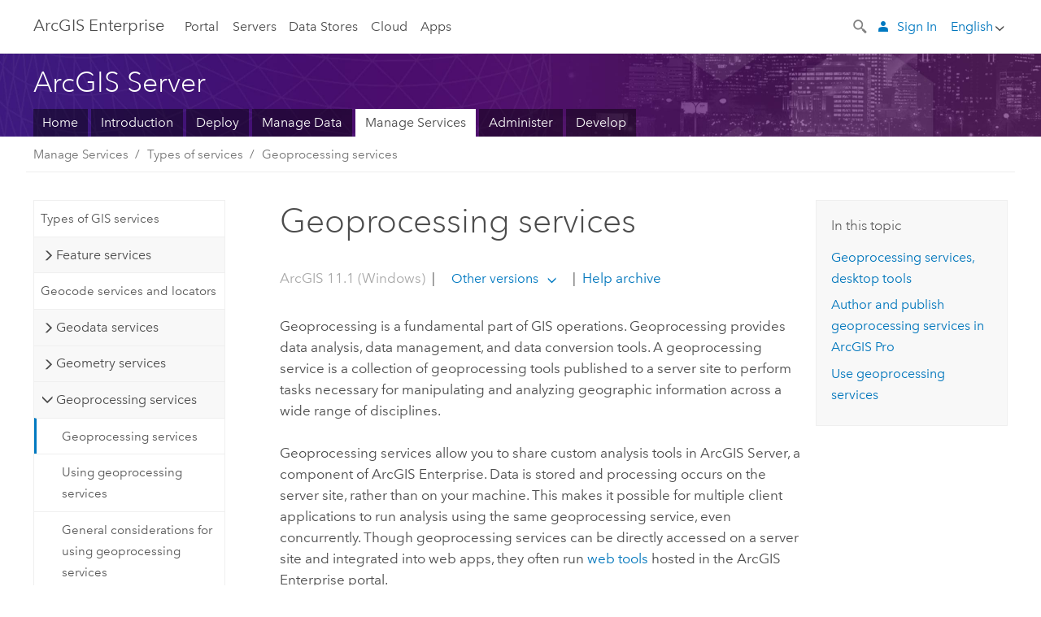

--- FILE ---
content_type: text/html; charset=UTF-8
request_url: https://enterprise.arcgis.com/en/server/11.1/publish-services/windows/authoring-geoprocessing-tasks-with-modelbuilder.htm
body_size: 431
content:

         <!DOCTYPE html>
         <html lang="en" xml:lang="en">
            <head>
               <meta http-equiv="Content-Type" content="text/html" />
               <META NAME="ROBOTS" CONTENT="NOINDEX, NOFOLLOW">
               <meta http-equiv="refresh" content="0;url=/en/server/11.1/publish-services/windows/what-is-a-geoprocessing-service.htm" />
            </head>
            <body></body>
         </html>

--- FILE ---
content_type: text/html; charset=UTF-8
request_url: https://enterprise.arcgis.com/en/server/latest/publish-services/linux/what-is-a-geoprocessing-service.htm
body_size: 416
content:

         <!DOCTYPE html>
         <html lang="en" xml:lang="en">
            <head>
               <meta http-equiv="Content-Type" content="text/html" />
               <META NAME="ROBOTS" CONTENT="NOINDEX, NOFOLLOW">
               <meta http-equiv="refresh" content="0;url=/en/server/12.0/publish-services/linux/what-is-a-web-tool.htm" />
            </head>
            <body></body>
         </html>

--- FILE ---
content_type: text/html; charset=UTF-8
request_url: https://enterprise.arcgis.com/en/server/latest/publish-services/windows/what-is-a-geoprocessing-service.htm
body_size: 418
content:

         <!DOCTYPE html>
         <html lang="en" xml:lang="en">
            <head>
               <meta http-equiv="Content-Type" content="text/html" />
               <META NAME="ROBOTS" CONTENT="NOINDEX, NOFOLLOW">
               <meta http-equiv="refresh" content="0;url=/en/server/12.0/publish-services/windows/what-is-a-web-tool.htm" />
            </head>
            <body></body>
         </html>

--- FILE ---
content_type: text/html; charset=UTF-8
request_url: https://enterprise.arcgis.com/en/server/11.5/publish-services/linux/what-is-a-geoprocessing-service.htm
body_size: 416
content:

         <!DOCTYPE html>
         <html lang="en" xml:lang="en">
            <head>
               <meta http-equiv="Content-Type" content="text/html" />
               <META NAME="ROBOTS" CONTENT="NOINDEX, NOFOLLOW">
               <meta http-equiv="refresh" content="0;url=/en/server/11.5/publish-services/linux/what-is-a-web-tool.htm" />
            </head>
            <body></body>
         </html>

--- FILE ---
content_type: text/html; charset=UTF-8
request_url: https://enterprise.arcgis.com/en/server/11.5/publish-services/windows/what-is-a-geoprocessing-service.htm
body_size: 418
content:

         <!DOCTYPE html>
         <html lang="en" xml:lang="en">
            <head>
               <meta http-equiv="Content-Type" content="text/html" />
               <META NAME="ROBOTS" CONTENT="NOINDEX, NOFOLLOW">
               <meta http-equiv="refresh" content="0;url=/en/server/11.5/publish-services/windows/what-is-a-web-tool.htm" />
            </head>
            <body></body>
         </html>

--- FILE ---
content_type: text/css
request_url: https://enterprise.arcgis.com/assets/css/print.css
body_size: 1552
content:
#header,#footer,.header,.footer,#home-search-container,#helpSearchForm,.top-nav,.btn-transparent,.dropdown-menu,.tablet-hide,.navigation-bar,.section-bar nav,.sub-nav-learn,#social-column,#feedback,#gallery,.referenc-index,.reference-content .toc,footer.feedback,.drawer-nav,.back-to-top,.semantic-toc,a[data-langlabel*='feedback']{display:none}body{font-family:"Lucida Grande","Segoe UI","Arial",sans-serif;font-size:10pt}h1{font-size:20pt !important}img{border:0 none}img,object,embed,video{height:auto;max-width:100%}.home-banner #banner-main-text{margin-top:0}img{max-width:none}.note{margin-bottom:1.5em;margin-left:0.5em;margin-right:0.5em;float:none;background-color:#ebebeb;border:1px solid #909090;border-radius:6px;padding:6px;page-break-inside:avoid}.note h5,.note .note-content{margin-left:10pt;margin-right:10pt}.page-content h5,.reference-content h5{margin-bottom:0em;margin-top:1.26316em}.note h1,.note h2,.note h3,.note h4,.note h5,.note h6{margin-bottom:0}h5{font-size:1em;line-height:0px}.reference-index,#bigmac{display:none}.reference-content h1{padding-left:0;padding-right:0;width:63%}.page-content h1,.reference-content h1{margin-bottom:0.63158em;margin-top:1.26316em}h1.divider{border-color:#EDEDED;border-width:1px;padding-bottom:0.375em}.page-title{margin-top:0 !important}thead tr{background-color:#cccccc}table{border:1px solid #909090;border-collapse:collapse}table td,table th{border:1px solid #909090;padding:6px}#plats .available{display:none}#platforms .divider,#platforms .dropdown-navigation{display:none}

--- FILE ---
content_type: application/javascript
request_url: https://enterprise.arcgis.com/en/server/11.1/publish-services/windows/1634.js
body_size: 38642
content:
;(function (){
          treedata = (window.treedata || {});
          window.treedata.mode = 0;
          window.treedata.mapping = {'1634' : 'server/11.1/publish-services/windows' };
          treedata.data = {};
          treedata.data["root"]  = {  
              "parent" : "",
              "children" : ["1634_h0","1634_h1","1634_h2","1634_h3","1634_h4","1634_h5","1634_h26","1634_h28"]
            },treedata.data["root_1634"] = treedata.data["root"],
treedata.data["1634_h0"]  = { 
              "parent" : "root",
              "label" : "Introduction to services",
              "children" : ["1634_625","1634_626","1634_407"]
            }
            ,
treedata.data["1634_625"]  = {
            "parent" : "1634_h0",
            "label" : "Services in  ArcGIS Enterprise",
            "url" : "/en/server/11.1/publish-services/windows/services-in-arcgis-enterprise.htm"
            
          },
treedata.data["1634_626"]  = {
            "parent" : "1634_h0",
            "label" : "Services and portal items",
            "url" : "/en/server/11.1/publish-services/windows/relationships-between-web-services-and-portal-items.htm"
            
          },
treedata.data["1634_407"]  = {
            "parent" : "1634_h0",
            "label" : "Connecting Manager to your ArcGIS organization",
            "url" : "/en/server/11.1/publish-services/windows/connecting-manager-to-your-arcgis-organization.htm"
            
          },
treedata.data["1634_h1"]  = { 
              "parent" : "root",
              "label" : "Publish services",
              "children" : ["1634_67","1634_622","1634_386","1634_138","1634_275"]
            }
            ,
treedata.data["1634_67"]  = {
            "parent" : "1634_h1",
            "label" : "Approaches to publishing services",
            "url" : "/en/server/11.1/publish-services/windows/approaches-for-publishing-services-with-arcgis.htm"
            
          },
treedata.data["1634_622"]  = {
            "parent" : "1634_h1",
            "label" : "Service publishing in  ArcGIS Pro",
            "url" : "/en/server/11.1/publish-services/windows/service-publishing-in-arcgis-pro.htm"
            
          },
treedata.data["1634_386"]  = {
            "parent" : "1634_h1",
            "label" : "Publish service definition files",
            "url" : "/en/server/11.1/publish-services/windows/about-service-definition-files.htm"
            
          },
treedata.data["1634_138"]  = {
            "parent" : "1634_h1",
            "label" : "Server folders",
            "url" : "/en/server/11.1/publish-services/windows/adding-a-gis-server-folder-in-manager.htm"
            
          },
treedata.data["1634_275"]  = {
            "parent" : "1634_h1",
            "label" : "Metadata for services",
            "url" : "/en/server/11.1/publish-services/windows/metadata-for-services.htm"
            
          },
treedata.data["1634_h2"]  = { 
              "parent" : "root",
              "label" : "Work with services",
              "children" : ["1634_66","1634_108","1634_505","1634_352","1634_421","1634_204"]
            }
            ,
treedata.data["1634_66"]  = {
            "parent" : "1634_h2",
            "label" : "View a service",
            "url" : "/en/server/11.1/publish-services/windows/viewing-a-service.htm"
            
          },
treedata.data["1634_108"]  = {
            "parent" : "1634_h2",
            "label" : "Start and stop services",
            "url" : "/en/server/11.1/publish-services/windows/starting-and-stopping-services.htm"
            
          },
treedata.data["1634_505"]  = {
            "parent" : "1634_h2",
            "label" : "Delete a service",
            "url" : "/en/server/11.1/publish-services/windows/deleting-a-service.htm"
            
          },
treedata.data["1634_352"]  = {
            "parent" : "1634_h2",
            "label" : "Share services with your ArcGIS organization",
            "url" : "/en/server/11.1/publish-services/windows/about-sharing-services-with-your-arcgis-organization.htm"
            
          },
treedata.data["1634_421"]  = {
            "parent" : "1634_h2",
            "label" : "Share a service with your ArcGIS organization using Server Manager",
            "url" : "/en/server/11.1/publish-services/windows/sharing-a-service-with-your-arcgis-organization-using-manager.htm"
            
          },
treedata.data["1634_204"]  = {
            "parent" : "1634_h2",
            "label" : "Tune and configure services",
            "url" : "/en/server/11.1/publish-services/windows/tuning-and-configuring-services.htm"
            
          },
treedata.data["1634_h3"]  = { 
              "parent" : "root",
              "label" : "Edit services",
              "children" : ["1634_319","1634_3"]
            }
            ,
treedata.data["1634_319"]  = {
            "parent" : "1634_h3",
            "label" : "Editing services",
            "url" : "/en/server/11.1/publish-services/windows/about-editing-services.htm"
            
          },
treedata.data["1634_3"]  = {
            "parent" : "1634_h3",
            "label" : "Edit service properties in Server Manager",
            "url" : "/en/server/11.1/publish-services/windows/editing-service-properties-in-manager.htm"
            
          },
treedata.data["1634_h4"]  = { 
              "parent" : "root",
              "label" : "Migrate services",
              "children" : ["1634_652","1634_659"]
            }
            ,
treedata.data["1634_652"]  = {
            "parent" : "1634_h4",
            "label" : "Services and the ArcGIS Pro service runtime",
            "url" : "/en/server/11.1/publish-services/windows/migrating-services-to-the-arcgis-pro-service-runtime.htm"
            
          },
treedata.data["1634_659"]  = {
            "parent" : "1634_h4",
            "label" : "Check services with ArcMapServiceCheck",
            "url" : "/en/server/11.1/publish-services/windows/check-services-with-arcmapservicecheck.htm"
            
          },
treedata.data["1634_h5"]  = { 
              "parent" : "root",
              "label" : "Types of services",
              "children" : ["1634_451","1634_h6","1634_230","1634_h8","1634_h9","1634_h10","1634_h12","1634_h13","1634_h15","1634_h17","1634_h24","1634_580","1634_248","1634_642","1634_636","1634_605","1634_596","1634_h25"]
            }
            ,
treedata.data["1634_451"]  = {
            "parent" : "1634_h5",
            "label" : "Types of GIS services",
            "url" : "/en/server/11.1/publish-services/windows/what-types-of-services-can-you-publish.htm"
            
          },
treedata.data["1634_h6"]  = { 
              "parent" : "1634_h5",
              "label" : "Feature services",
              "children" : ["1634_134","1634_615","1634_303","1634_195","1634_414","1634_103","1634_631","1634_547","1634_13","1634_598","1634_h7"]
            }
            ,
treedata.data["1634_134"]  = {
            "parent" : "1634_h6",
            "label" : "Feature services",
            "url" : "/en/server/11.1/publish-services/windows/what-is-a-feature-service-.htm"
            
          },
treedata.data["1634_615"]  = {
            "parent" : "1634_h6",
            "label" : "Prepare data to publish a feature service",
            "url" : "/en/server/11.1/publish-services/windows/prepare-data-for-feature-services.htm"
            
          },
treedata.data["1634_303"]  = {
            "parent" : "1634_h6",
            "label" : "Author maps to publish feature services",
            "url" : "/en/server/11.1/publish-services/windows/author-feature-services.htm"
            
          },
treedata.data["1634_195"]  = {
            "parent" : "1634_h6",
            "label" : "Feature service publishing options",
            "url" : "/en/server/11.1/publish-services/windows/publishing-feature-services.htm"
            
          },
treedata.data["1634_414"]  = {
            "parent" : "1634_h6",
            "label" : "Prepare feature services for offline use",
            "url" : "/en/server/11.1/publish-services/windows/prepare-data-for-offline-use.htm"
            
          },
treedata.data["1634_103"]  = {
            "parent" : "1634_h6",
            "label" : "Feature services and client applications",
            "url" : "/en/server/11.1/publish-services/windows/feature-services-and-client-applications.htm"
            
          },
treedata.data["1634_631"]  = {
            "parent" : "1634_h6",
            "label" : "Work with offline maps and branch versioned data",
            "url" : "/en/server/11.1/publish-services/windows/offline-maps-and-branch-versioned-data.htm"
            
          },
treedata.data["1634_547"]  = {
            "parent" : "1634_h6",
            "label" : "Offline maps and traditional versioned data",
            "url" : "/en/server/11.1/publish-services/windows/offline-maps-and-versioned-data.htm"
            
          },
treedata.data["1634_13"]  = {
            "parent" : "1634_h6",
            "label" : "Configure default z-values for editable feature services",
            "url" : "/en/server/11.1/publish-services/windows/editing-features-with-z-values-in-feature-services.htm"
            
          },
treedata.data["1634_598"]  = {
            "parent" : "1634_h6",
            "label" : "Configure editable feature services that contain m-enabled layers",
            "url" : "/en/server/11.1/publish-services/windows/configure-feature-service-m-values.htm"
            
          },
treedata.data["1634_h7"]  = { 
              "parent" : "1634_h6",
              "label" : "Feature service permissions and editor tracking",
              "children" : ["1634_545","1634_316","1634_507","1634_653","1634_540"]
            }
            ,
treedata.data["1634_545"]  = {
            "parent" : "1634_h7",
            "label" : "Feature service permissions and editor tracking",
            "url" : "/en/server/11.1/publish-services/windows/feature-service-permissions-and-editor-tracking.htm"
            
          },
treedata.data["1634_316"]  = {
            "parent" : "1634_h7",
            "label" : "Editor permissions for feature services",
            "url" : "/en/server/11.1/publish-services/windows/editor-permissions-for-feature-services.htm"
            
          },
treedata.data["1634_507"]  = {
            "parent" : "1634_h7",
            "label" : "Editor tracking for feature services",
            "url" : "/en/server/11.1/publish-services/windows/editor-tracking-for-feature-services.htm"
            
          },
treedata.data["1634_653"]  = {
            "parent" : "1634_h7",
            "label" : "Use realms with editor tracking and feature services",
            "url" : "/en/server/11.1/publish-services/windows/use-realms-with-editor-tracking-fs.htm"
            
          },
treedata.data["1634_540"]  = {
            "parent" : "1634_h7",
            "label" : "Ownership-based access control for feature services",
            "url" : "/en/server/11.1/publish-services/windows/ownership-based-access-control-for-feature-services.htm"
            
          },
treedata.data["1634_230"]  = {
            "parent" : "1634_h5",
            "label" : "Geocode services and locators",
            "url" : "/en/server/11.1/publish-services/windows/geocode-services.htm"
            
          },
treedata.data["1634_h8"]  = { 
              "parent" : "1634_h5",
              "label" : "Geodata services",
              "children" : ["1634_182","1634_249","1634_194"]
            }
            ,
treedata.data["1634_182"]  = {
            "parent" : "1634_h8",
            "label" : "Geodata service",
            "url" : "/en/server/11.1/publish-services/windows/what-is-a-geodata-service-.htm"
            
          },
treedata.data["1634_249"]  = {
            "parent" : "1634_h8",
            "label" : "Publishing a geodata service",
            "url" : "/en/server/11.1/publish-services/windows/publishing-a-geodata-service.htm"
            
          },
treedata.data["1634_194"]  = {
            "parent" : "1634_h8",
            "label" : "Geodata service usage",
            "url" : "/en/server/11.1/publish-services/windows/geodata-service-usage.htm"
            
          },
treedata.data["1634_h9"]  = { 
              "parent" : "1634_h5",
              "label" : "Geometry services",
              "children" : ["1634_536","1634_207"]
            }
            ,
treedata.data["1634_536"]  = {
            "parent" : "1634_h9",
            "label" : "What is the geometry service?",
            "url" : "/en/server/11.1/publish-services/windows/about-the-geometry-service.htm"
            
          },
treedata.data["1634_207"]  = {
            "parent" : "1634_h9",
            "label" : "Start the geometry service in ArcGIS Server Manager",
            "url" : "/en/server/11.1/publish-services/windows/starting-the-geometry-service-in-manager.htm"
            
          },
treedata.data["1634_h10"]  = { 
              "parent" : "1634_h5",
              "label" : "Geoprocessing services",
              "children" : ["1634_648","1634_647","1634_649","1634_h11"]
            }
            ,
treedata.data["1634_648"]  = {
            "parent" : "1634_h10",
            "label" : "Geoprocessing services",
            "url" : "/en/server/11.1/publish-services/windows/what-is-a-geoprocessing-service.htm"
            
          },
treedata.data["1634_647"]  = {
            "parent" : "1634_h10",
            "label" : "Using geoprocessing services",
            "url" : "/en/server/11.1/publish-services/windows/using-geoprocessing-services.htm"
            
          },
treedata.data["1634_649"]  = {
            "parent" : "1634_h10",
            "label" : "General considerations for using geoprocessing services",
            "url" : "/en/server/11.1/publish-services/windows/general-considerations-for-using-geoprocessing-services.htm"
            
          },
treedata.data["1634_h11"]  = { 
              "parent" : "1634_h10",
              "label" : "Deploying function tools and Python packages",
              "children" : ["1634_373","1634_610"]
            }
            ,
treedata.data["1634_373"]  = {
            "parent" : "1634_h11",
            "label" : "Deploy custom Python packages for ArcGIS Server",
            "url" : "/en/server/11.1/publish-services/windows/deploying-custom-python-packages.htm"
            
          },
treedata.data["1634_610"]  = {
            "parent" : "1634_h11",
            "label" : "Deploy R for ArcGIS Server",
            "url" : "/en/server/11.1/publish-services/windows/deploying-r-for-arcgis-server.htm"
            
          },
treedata.data["1634_h12"]  = { 
              "parent" : "1634_h5",
              "label" : "Image services",
              "children" : ["1634_383","1634_409","1634_629","1634_189","1634_554","1634_400","1634_81"]
            }
            ,
treedata.data["1634_383"]  = {
            "parent" : "1634_h12",
            "label" : "Key concepts for image services",
            "url" : "/en/server/11.1/publish-services/windows/key-concepts-for-image-services.htm"
            
          },
treedata.data["1634_409"]  = {
            "parent" : "1634_h12",
            "label" : "Preparing image services",
            "url" : "/en/server/11.1/publish-services/windows/preparing-image-services.htm"
            
          },
treedata.data["1634_629"]  = {
            "parent" : "1634_h12",
            "label" : "Publishing image services from ArcGIS Pro",
            "url" : "/en/server/11.1/publish-services/windows/publishing-image-services-from-arcgis-pro.htm"
            
          },
treedata.data["1634_189"]  = {
            "parent" : "1634_h12",
            "label" : "Image service parameters",
            "url" : "/en/server/11.1/publish-services/windows/image-service-parameters.htm"
            
          },
treedata.data["1634_554"]  = {
            "parent" : "1634_h12",
            "label" : "Data store scenarios for image services",
            "url" : "/en/server/11.1/publish-services/windows/image-service-sharing-imagery-tips.htm"
            
          },
treedata.data["1634_400"]  = {
            "parent" : "1634_h12",
            "label" : "Perform server-side processing with raster functions",
            "url" : "/en/server/11.1/publish-services/windows/server-side-raster-functions.htm"
            
          },
treedata.data["1634_81"]  = {
            "parent" : "1634_h12",
            "label" : "Share imagery as a tiled map service",
            "url" : "/en/server/11.1/publish-services/windows/share-imagery-as-an-arcgis-online-tiled-map-service.htm"
            
          },
treedata.data["1634_h13"]  = { 
              "parent" : "1634_h5",
              "label" : "KML services",
              "children" : ["1634_145","1634_133","1634_h14"]
            }
            ,
treedata.data["1634_145"]  = {
            "parent" : "1634_h13",
            "label" : "KML support in ArcGIS Server",
            "url" : "/en/server/11.1/publish-services/windows/kml-support-in-arcgis-server.htm"
            
          },
treedata.data["1634_133"]  = {
            "parent" : "1634_h13",
            "label" : "Viewing services as KML",
            "url" : "/en/server/11.1/publish-services/windows/viewing-services-as-kml.htm"
            
          },
treedata.data["1634_h14"]  = { 
              "parent" : "1634_h13",
              "label" : "Managing KML network links",
              "children" : ["1634_211","1634_445","1634_320"]
            }
            ,
treedata.data["1634_211"]  = {
            "parent" : "1634_h14",
            "label" : "Managing KML network links",
            "url" : "/en/server/11.1/publish-services/windows/managing-kml-network-links.htm"
            
          },
treedata.data["1634_445"]  = {
            "parent" : "1634_h14",
            "label" : "Creating a KML network link from a map service",
            "url" : "/en/server/11.1/publish-services/windows/creating-a-kml-network-link-from-a-map-service.htm"
            
          },
treedata.data["1634_320"]  = {
            "parent" : "1634_h14",
            "label" : "Uploading an existing KML network link to ArcGIS Server",
            "url" : "/en/server/11.1/publish-services/windows/uploading-an-existing-kml-network-link-to-arcgis-server.htm"
            
          },
treedata.data["1634_h15"]  = { 
              "parent" : "1634_h5",
              "label" : "Map services",
              "children" : ["1634_42","1634_360","1634_454","1634_469","1634_581","1634_618","1634_621","1634_h16"]
            }
            ,
treedata.data["1634_42"]  = {
            "parent" : "1634_h15",
            "label" : "Map service",
            "url" : "/en/server/11.1/publish-services/windows/what-is-a-map-service.htm"
            
          },
treedata.data["1634_360"]  = {
            "parent" : "1634_h15",
            "label" : "Clients for map services",
            "url" : "/en/server/11.1/publish-services/windows/clients-for-map-services.htm"
            
          },
treedata.data["1634_454"]  = {
            "parent" : "1634_h15",
            "label" : "Common reasons for using map services",
            "url" : "/en/server/11.1/publish-services/windows/common-reasons-for-using-map-services.htm"
            
          },
treedata.data["1634_469"]  = {
            "parent" : "1634_h15",
            "label" : "Supported functionality in map services",
            "url" : "/en/server/11.1/publish-services/windows/supported-functionality-in-map-services.htm"
            
          },
treedata.data["1634_581"]  = {
            "parent" : "1634_h15",
            "label" : "Troubleshoot map service performance with server logs",
            "url" : "/en/server/11.1/publish-services/windows/troubleshooting-map-service-performance-with-server-logs.htm"
            
          },
treedata.data["1634_618"]  = {
            "parent" : "1634_h15",
            "label" : "Improve map service display performance",
            "url" : "/en/server/11.1/publish-services/windows/improve-map-service-display-performance.htm"
            
          },
treedata.data["1634_621"]  = {
            "parent" : "1634_h15",
            "label" : "Edit map service settings",
            "url" : "/en/server/11.1/publish-services/windows/edit-map-service-settings.htm"
            
          },
treedata.data["1634_h16"]  = { 
              "parent" : "1634_h15",
              "label" : "Enabling dynamic layers",
              "children" : ["1634_62","1634_217"]
            }
            ,
treedata.data["1634_62"]  = {
            "parent" : "1634_h16",
            "label" : "Dynamic layers",
            "url" : "/en/server/11.1/publish-services/windows/about-dynamic-layers.htm"
            
          },
treedata.data["1634_217"]  = {
            "parent" : "1634_h16",
            "label" : "Enable dynamic layers on a map service in Manager",
            "url" : "/en/server/11.1/publish-services/windows/enabling-dynamic-layers-on-a-map-service-in-manager.htm"
            
          },
treedata.data["1634_h17"]  = { 
              "parent" : "1634_h5",
              "label" : "OGC services",
              "children" : ["1634_276","1634_h18","1634_h19","1634_h20","1634_h21","1634_h22","1634_h23","1634_331"]
            }
            ,
treedata.data["1634_276"]  = {
            "parent" : "1634_h17",
            "label" : "OGC support in ArcGIS Enterprise",
            "url" : "/en/server/11.1/publish-services/windows/ogc-support-in-arcgis-server.htm"
            
          },
treedata.data["1634_h18"]  = { 
              "parent" : "1634_h17",
              "label" : "WCS services",
              "children" : ["1634_136","1634_394","1634_31"]
            }
            ,
treedata.data["1634_136"]  = {
            "parent" : "1634_h18",
            "label" : "WCS services",
            "url" : "/en/server/11.1/publish-services/windows/wcs-services.htm"
            
          },
treedata.data["1634_394"]  = {
            "parent" : "1634_h18",
            "label" : "Set available WCS service properties",
            "url" : "/en/server/11.1/publish-services/windows/available-wcs-service-properties.htm"
            
          },
treedata.data["1634_31"]  = {
            "parent" : "1634_h18",
            "label" : "Communicating with a WCS service in a web browser",
            "url" : "/en/server/11.1/publish-services/windows/communicating-with-a-wcs-service-in-a-web-browser.htm"
            
          },
treedata.data["1634_h19"]  = { 
              "parent" : "1634_h17",
              "label" : "WFS services",
              "children" : ["1634_527","1634_548","1634_462"]
            }
            ,
treedata.data["1634_527"]  = {
            "parent" : "1634_h19",
            "label" : "WFS Services",
            "url" : "/en/server/11.1/publish-services/windows/wfs-services.htm"
            
          },
treedata.data["1634_548"]  = {
            "parent" : "1634_h19",
            "label" : "Set WFS service properties",
            "url" : "/en/server/11.1/publish-services/windows/available-wfs-service-properties.htm"
            
          },
treedata.data["1634_462"]  = {
            "parent" : "1634_h19",
            "label" : "Communicating with a WFS service in a web browser",
            "url" : "/en/server/11.1/publish-services/windows/communicating-with-a-wfs-service-in-a-web-browser.htm"
            
          },
treedata.data["1634_h20"]  = { 
              "parent" : "1634_h17",
              "label" : "WMS services",
              "children" : ["1634_565","1634_397","1634_489","1634_517","1634_504","1634_526"]
            }
            ,
treedata.data["1634_565"]  = {
            "parent" : "1634_h20",
            "label" : "WMS services",
            "url" : "/en/server/11.1/publish-services/windows/wms-services.htm"
            
          },
treedata.data["1634_397"]  = {
            "parent" : "1634_h20",
            "label" : "Use available WMS service properties",
            "url" : "/en/server/11.1/publish-services/windows/available-wms-service-properties.htm"
            
          },
treedata.data["1634_489"]  = {
            "parent" : "1634_h20",
            "label" : "Using Styled Layer Descriptors with WMS services",
            "url" : "/en/server/11.1/publish-services/windows/using-styled-layer-descriptors-with-wms-services.htm"
            
          },
treedata.data["1634_517"]  = {
            "parent" : "1634_h20",
            "label" : "Filtering features using the layerDefs parameter in WMS requests",
            "url" : "/en/server/11.1/publish-services/windows/filtering-features-using-the-layerdefs-parameter-in-wms-requests.htm"
            
          },
treedata.data["1634_504"]  = {
            "parent" : "1634_h20",
            "label" : "Communicating with a WMS service in a web browser",
            "url" : "/en/server/11.1/publish-services/windows/communicating-with-a-wms-service-in-a-web-browser.htm"
            
          },
treedata.data["1634_526"]  = {
            "parent" : "1634_h20",
            "label" : "Customizing a WMS GetFeatureInfo response",
            "url" : "/en/server/11.1/publish-services/windows/customizing-a-wms-getfeatureinfo-response.htm"
            
          },
treedata.data["1634_h21"]  = { 
              "parent" : "1634_h17",
              "label" : "WMTS services",
              "children" : ["1634_332"]
            }
            ,
treedata.data["1634_332"]  = {
            "parent" : "1634_h21",
            "label" : "WMTS services",
            "url" : "/en/server/11.1/publish-services/windows/wmts-services.htm"
            
          },
treedata.data["1634_h22"]  = { 
              "parent" : "1634_h17",
              "label" : "WPS services",
              "children" : ["1634_179","1634_117","1634_441","1634_428"]
            }
            ,
treedata.data["1634_179"]  = {
            "parent" : "1634_h22",
            "label" : "WPS services",
            "url" : "/en/server/11.1/publish-services/windows/wps-services.htm"
            
          },
treedata.data["1634_117"]  = {
            "parent" : "1634_h22",
            "label" : "Available WPS service properties",
            "url" : "/en/server/11.1/publish-services/windows/available-wps-service-properties.htm"
            
          },
treedata.data["1634_441"]  = {
            "parent" : "1634_h22",
            "label" : "Accessing WPS service properties in Manager",
            "url" : "/en/server/11.1/publish-services/windows/accessing-wps-service-properties-in-manager.htm"
            
          },
treedata.data["1634_428"]  = {
            "parent" : "1634_h22",
            "label" : "Use  an external capabilities file with a WPS service",
            "url" : "/en/server/11.1/publish-services/windows/using-an-external-capabilities-file-with-a-wps-service.htm"
            
          },
treedata.data["1634_h23"]  = { 
              "parent" : "1634_h17",
              "label" : "OGC Features",
              "children" : ["1634_655","1634_654"]
            }
            ,
treedata.data["1634_655"]  = {
            "parent" : "1634_h23",
            "label" : "Work with OGC Features services",
            "url" : "/en/server/11.1/publish-services/windows/ogc-features-service.htm"
            
          },
treedata.data["1634_654"]  = {
            "parent" : "1634_h23",
            "label" : "Communication with an OGC Features service in a web browser",
            "url" : "/en/server/11.1/publish-services/windows/communicating-with-an-ogc-features-service-in-a-web-browser.htm"
            
          },
treedata.data["1634_331"]  = {
            "parent" : "1634_h17",
            "label" : "Viewing OGC services in Manager",
            "url" : "/en/server/11.1/publish-services/windows/viewing-ogc-services-in-manager.htm"
            
          },
treedata.data["1634_h24"]  = { 
              "parent" : "1634_h5",
              "label" : "Routing services",
              "children" : ["1634_627","1634_628","1634_657","1634_635"]
            }
            ,
treedata.data["1634_627"]  = {
            "parent" : "1634_h24",
            "label" : "Routing services",
            "url" : "/en/server/11.1/publish-services/windows/what-is-a-routing-service.htm"
            
          },
treedata.data["1634_628"]  = {
            "parent" : "1634_h24",
            "label" : "Publish routing services",
            "url" : "/en/server/11.1/publish-services/windows/publish-routing-services.htm"
            
          },
treedata.data["1634_657"]  = {
            "parent" : "1634_h24",
            "label" : "Edit routing services properties",
            "url" : "/en/server/11.1/publish-services/windows/edit-routing-services-properties.htm"
            
          },
treedata.data["1634_635"]  = {
            "parent" : "1634_h24",
            "label" : "Consume routing services",
            "url" : "/en/server/11.1/publish-services/windows/consume-routing-services.htm"
            
          },
treedata.data["1634_580"]  = {
            "parent" : "1634_h5",
            "label" : "Scene services",
            "url" : "/en/server/11.1/publish-services/windows/scene-services.htm"
            
          },
treedata.data["1634_248"]  = {
            "parent" : "1634_h5",
            "label" : "Stream services",
            "url" : "/en/server/11.1/publish-services/windows/stream-services.htm"
            
          },
treedata.data["1634_642"]  = {
            "parent" : "1634_h5",
            "label" : "Topographic Production Service",
            "url" : "/en/server/11.1/publish-services/windows/topographic-production-service.htm"
            
          },
treedata.data["1634_636"]  = {
            "parent" : "1634_h5",
            "label" : "Trace Network services",
            "url" : "/en/server/11.1/publish-services/windows/trace-network-services.htm"
            
          },
treedata.data["1634_605"]  = {
            "parent" : "1634_h5",
            "label" : "Utility Network services",
            "url" : "/en/server/11.1/publish-services/windows/utility-network-services.htm"
            
          },
treedata.data["1634_596"]  = {
            "parent" : "1634_h5",
            "label" : "Vector tile services",
            "url" : "/en/server/11.1/publish-services/windows/vector-tile-services.htm"
            
          },
treedata.data["1634_h25"]  = { 
              "parent" : "1634_h5",
              "label" : "Workflow Manager services",
              "children" : ["1634_576","1634_574"]
            }
            ,
treedata.data["1634_576"]  = {
            "parent" : "1634_h25",
            "label" : "What is a  Workflow Manager (Classic) service",
            "url" : "/en/server/11.1/publish-services/windows/what-is-a-workflow-manager-service.htm"
            
          },
treedata.data["1634_574"]  = {
            "parent" : "1634_h25",
            "label" : "Publishing a Workflow Manager (Classic) service",
            "url" : "/en/server/11.1/publish-services/windows/publishing-a-workflow-manager-service.htm"
            
          },
treedata.data["1634_h26"]  = { 
              "parent" : "root",
              "label" : "Cache services",
              "children" : ["1634_466","1634_665","1634_661","1634_667","1634_666","1634_h27","1634_664","1634_668","1634_669","1634_364","1634_671","1634_672","1634_49","1634_606","1634_41","1634_387"]
            }
            ,
treedata.data["1634_466"]  = {
            "parent" : "1634_h26",
            "label" : "Map caching",
            "url" : "/en/server/11.1/publish-services/windows/what-is-map-caching-.htm"
            
          },
treedata.data["1634_665"]  = {
            "parent" : "1634_h26",
            "label" : "Caching terminology",
            "url" : "/en/server/11.1/publish-services/windows/caching-terminology.htm"
            
          },
treedata.data["1634_661"]  = {
            "parent" : "1634_h26",
            "label" : "Types of  cache layers",
            "url" : "/en/server/11.1/publish-services/windows/types-of-cache-layers.htm"
            
          },
treedata.data["1634_667"]  = {
            "parent" : "1634_h26",
            "label" : "Considerations when creating cache content",
            "url" : "/en/server/11.1/publish-services/windows/considerations-when-creating-cache-content.htm"
            
          },
treedata.data["1634_666"]  = {
            "parent" : "1634_h26",
            "label" : "Caching tools and server resources for caching",
            "url" : "/en/server/11.1/publish-services/windows/arcgis-enterprise-cache-generation-and-tools.htm"
            
          },
treedata.data["1634_h27"]  = { 
              "parent" : "1634_h26",
              "label" : "Image service caches",
              "children" : ["1634_530","1634_312","1634_503","1634_242","1634_593","1634_614"]
            }
            ,
treedata.data["1634_530"]  = {
            "parent" : "1634_h27",
            "label" : "What is image service caching?",
            "url" : "/en/server/11.1/publish-services/windows/what-is-image-service-caching-.htm"
            
          },
treedata.data["1634_312"]  = {
            "parent" : "1634_h27",
            "label" : "Creating an image service cache",
            "url" : "/en/server/11.1/publish-services/windows/creating-an-image-service-cache.htm"
            
          },
treedata.data["1634_503"]  = {
            "parent" : "1634_h27",
            "label" : "How applications access and use the image service cache",
            "url" : "/en/server/11.1/publish-services/windows/how-applications-access-and-use-the-image-service-cache.htm"
            
          },
treedata.data["1634_242"]  = {
            "parent" : "1634_h27",
            "label" : "Converting a map service cache to an image service cache",
            "url" : "/en/server/11.1/publish-services/windows/converting-a-map-service-cache-to-an-image-service-cache.htm"
            
          },
treedata.data["1634_593"]  = {
            "parent" : "1634_h27",
            "label" : "Publish an elevation image service",
            "url" : "/en/server/11.1/publish-services/windows/publish-elevation-service.htm"
            
          },
treedata.data["1634_614"]  = {
            "parent" : "1634_h27",
            "label" : "Creating a cached image service",
            "url" : "/en/server/11.1/publish-services/windows/tutorial-creating-a-cached-image-service.htm"
            
          },
treedata.data["1634_664"]  = {
            "parent" : "1634_h26",
            "label" : "Cache efficiently",
            "url" : "/en/server/11.1/publish-services/windows/cache-efficiently.htm"
            
          },
treedata.data["1634_668"]  = {
            "parent" : "1634_h26",
            "label" : "Configure cache consumption",
            "url" : "/en/server/11.1/publish-services/windows/setup-caches-for-client-consumption.htm"
            
          },
treedata.data["1634_669"]  = {
            "parent" : "1634_h26",
            "label" : "Display partial caches",
            "url" : "/en/server/11.1/publish-services/windows/display-partial-caches.htm"
            
          },
treedata.data["1634_364"]  = {
            "parent" : "1634_h26",
            "label" : "Exporting and importing map caches",
            "url" : "/en/server/11.1/publish-services/windows/exporting-and-importing-map-caches.htm"
            
          },
treedata.data["1634_671"]  = {
            "parent" : "1634_h26",
            "label" : "Offline caches",
            "url" : "/en/server/11.1/publish-services/windows/offline-caches.htm"
            
          },
treedata.data["1634_672"]  = {
            "parent" : "1634_h26",
            "label" : "Map caching quality assurance",
            "url" : "/en/server/11.1/publish-services/windows/map-cache-quality-assurance.htm"
            
          },
treedata.data["1634_49"]  = {
            "parent" : "1634_h26",
            "label" : "Manage caches in ArcGIS Server Manager",
            "url" : "/en/server/11.1/publish-services/windows/accessing-map-and-image-cache-properties-in-manager.htm"
            
          },
treedata.data["1634_606"]  = {
            "parent" : "1634_h26",
            "label" : "Cloud data stores as cache directories",
            "url" : "/en/server/11.1/publish-services/windows/caches-in-the-cloud.htm"
            
          },
treedata.data["1634_41"]  = {
            "parent" : "1634_h26",
            "label" : "Copying caches",
            "url" : "/en/server/11.1/publish-services/windows/copying-caches.htm"
            
          },
treedata.data["1634_387"]  = {
            "parent" : "1634_h26",
            "label" : "Common caching questions",
            "url" : "/en/server/11.1/publish-services/windows/common-caching-questions.htm"
            
          },
treedata.data["1634_h28"]  = { 
              "parent" : "root",
              "label" : "Print services",
              "children" : ["1634_637","1634_638","1634_640","1634_641","1634_639"]
            }
            ,
treedata.data["1634_637"]  = {
            "parent" : "1634_h28",
            "label" : "Printing in web applications",
            "url" : "/en/server/11.1/publish-services/windows/printing-in-web-applications.htm"
            
          },
treedata.data["1634_638"]  = {
            "parent" : "1634_h28",
            "label" : "Print maps that contain secured services",
            "url" : "/en/server/11.1/publish-services/windows/printing-maps-that-contain-secured-services.htm"
            
          },
treedata.data["1634_640"]  = {
            "parent" : "1634_h28",
            "label" : "Advanced printing for web maps",
            "url" : "/en/server/11.1/publish-services/windows/advanced-printing-for-web-maps.htm"
            
          },
treedata.data["1634_641"]  = {
            "parent" : "1634_h28",
            "label" : "Share custom layouts for printing from ArcGIS Pro",
            "url" : "/en/server/11.1/publish-services/windows/tutorial-publish-additional-layouts-for-printing-with-arcgis-pro.htm"
            
          },
treedata.data["1634_639"]  = {
            "parent" : "1634_h28",
            "label" : "ExportWebMap specification",
            "url" : "/en/server/11.1/publish-services/windows/exportwebmap-specification.htm"
            
          }
        })()